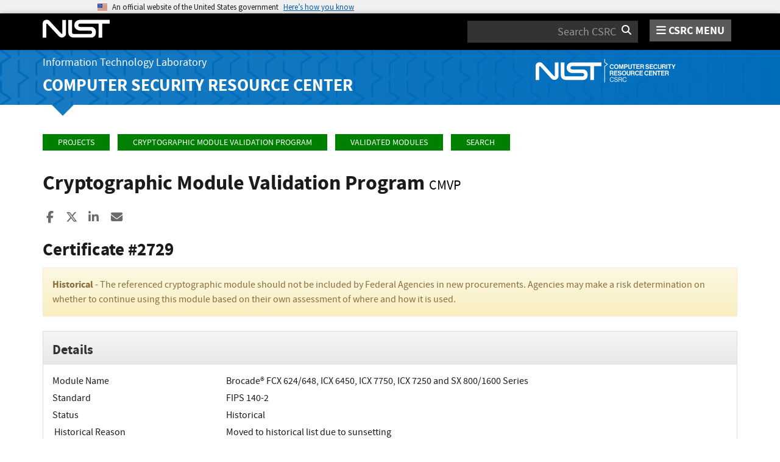

--- FILE ---
content_type: text/html; charset=utf-8
request_url: https://csrc.nist.gov/projects/cryptographic-module-validation-program/certificate/2729
body_size: 11158
content:
<!DOCTYPE html>
<html lang="en-us" xml:lang="en-us">
<head>
    <meta charset="utf-8" />
    <title>Cryptographic Module Validation Program | CSRC</title>
    <meta http-equiv="content-type" content="text/html; charset=UTF-8" />
    <meta http-equiv="content-style-type" content="text/css" />
    <meta http-equiv="content-script-type" content="text/javascript" />
    <meta name="viewport" content="width=device-width, initial-scale=1.0" />
    <meta name="msapplication-config" content="/CSRC/Media/images/favicons/browserconfig.xml" />
    <meta name="theme-color" content="#000000" />
    <meta name="google-site-verification" content="xbrnrVYDgLD-Bd64xHLCt4XsPXzUhQ-4lGMj4TdUUTA" />
    

	<meta name="description" content="Welcome to the&#160;CMVP  The Cryptographic Module Validation Program (CMVP) is a joint effort between the National Institute of Standards and Technology under the Department of Commerce&#160;and the&#160;Canadian Centre for Cyber Security, a branch of the Communications..." />

	<!-- dcterms meta information -->
	<meta name="dcterms.title" content="Cryptographic Module Validation Program | CSRC | CSRC" />
	<meta name="dcterms.description" content="Welcome to the&#160;CMVP  The Cryptographic Module Validation Program (CMVP) is a joint effort between the National Institute of Standards and Technology under the Department of Commerce&#160;and the&#160;Canadian Centre for Cyber Security, a branch of the Communications..." />
	<meta name="dcterms.creator" content="Computer Security Division, Information Technology Laboratory, National Institute of Standards and Technology, U.S. Department of Commerce" />
	<meta name="dcterms.date.created" scheme="ISO8601" content="2016-10-11" />
	<meta name="dcterms.date.reviewed" scheme="ISO8601" content="2026-01-05" />
	<meta name="dcterms.language" scheme="DCTERMS.RFC1766" content="EN-US" />

	<!-- Facebook OpenGraph Tags -->
	<meta name="og:site_name" content="CSRC | NIST" />
	<meta name="og:type" content="article" />
	<meta name="og:url" content="https://content.csrc.e1a.nist.gov/projects/cryptographic-module-validation-program/certificate/2729" />
	<meta name="og:title" content="Cryptographic Module Validation Program | CSRC | CSRC" />
	<meta name="og:description" content="Welcome to the&#160;CMVP  The Cryptographic Module Validation Program (CMVP) is a joint effort between the National Institute of Standards and Technology under the Department of Commerce&#160;and the&#160;Canadian Centre for Cyber Security, a branch of the Communications Security Establishment. The goal of the CMVP is to promote the use of validated&#160;cryptographic modules and provide Federal agencies with a security metric to use in procuring&#160;equipment containing validated cryptographic modules. CMVP has over 1,000 validated modules that are currently active, with over 5,000 modules validated since the beginning of the program.&#160;  Cryptographic and Security Testing Laboratories (CSTLs) verify each module&#160;meets a set of testable cryptographic and security requirements. Each CSTL submission reviewed and validated by CMVP. Each CSTL is an independent laboratory accredited by NVLAP.&#160;  As of September 22, 2020, CMVP began validating&#160;cryptographic modules to&#160;Federal Information Processing Standard (FIPS) 140-3, Security..." />

	<meta name="article:tag" content="cryptography; testing &amp; validation; hardware; software &amp; firmware" />
	<meta name="article:published_time" content="2016-10-11" />
		<meta name="article:modified_time" content="2026-01-05" />


    <link rel="apple-touch-icon" sizes="180x180" href="/images/icons/apple-touch-icon.png" />
    <link rel="icon" type="image/png" href="/images/icons/favicon-32x32.png" sizes="32x32" />
    <link rel="icon" type="image/png" href="/images/icons/favicon-16x16.png" sizes="16x16" />
    <link rel="manifest" href="/images/icons/manifest.json" />
    <link rel="mask-icon" href="/images/icons/safari-pinned-tab.svg" color="#000000" />
    <link href="/CSRC/Media/images/favicons/favicon.ico" type="image/x-icon" rel="shortcut icon" />
    <link href="/CSRC/Media/images/favicons/favicon.ico" type="image/x-icon" rel="icon" />
    <link href="/dist/app.css" rel="stylesheet" />
    
    <!-- Highlight.js -->
    <link href="/dist/highlight-js/github.css" rel="stylesheet" />
    
    <!-- USWDS Top -->
    <link href="/dist/uswds/css/uswds.css" type="text/css" rel="stylesheet" />
    <script type="text/javascript" src="/dist/uswds/js/uswds-init.min.js"></script>

    <!-- reCAPTCHA v3 -->
    <style>
    .grecaptcha-badge {
        visibility: hidden;
    }
    </style>

    
	<style type="text/css">
		.indent {
			margin-left: 10px;
		}

		.padrow {
			padding-bottom: 4px;
		}

		ul.unstyled-indented {
			list-style-type: none;
		}

		.validation, .scenario, .scenarioAlgorithm, .oe {
			border-bottom: 1px solid #dddddd;
		}

		.list-left15pxPadding {
			padding-left: 15px;
		}

		.striped:nth-of-type(even) {
			background-color: #eeeeee;
		}

		.showToggle[aria-expanded=false] .text-expanded {
			display: none;
		}

		.showToggle[aria-expanded=true] .text-collapsed {
			display: none;
		}

	</style>


    <script async type="text/javascript" id="_fed_an_ua_tag" src="https://dap.digitalgov.gov/Universal-Federated-Analytics-Min.js?agency=nist&subagency=csrc&pua=UA-66610693-15&yt=true&exts=xsd,xml,wav,mpg,mpeg,avi,rtf,webm,ogg,ogv,oga,map,otf,eot,svg,ttf,woff"></script>
    <style id="antiClickjackCss">
        body > * {
            display: none !important;
        }
        #antiClickjack {
            display: block !important;
        }
    </style>
    <noscript>
        <style id="antiClickjackNoScript">
            body > * { display: block !important; }
            #antiClickjack {
                display: none !important;
            }
        </style>
    </noscript>
    <script type="text/javascript" id="antiClickjackScript">
        if (self === top) {
            // no clickjacking
            var antiClickjack = document.getElementById("antiClickjackCss"); antiClickjack.parentNode.removeChild(antiClickjack);
        } else {
            setTimeout(tryForward(), 5000);
        }
        function tryForward() {
            top.location = self.location;
        }
    </script>
    <!-- Google tag (gtag.js) --> 
    <script async src="https://www.googletagmanager.com/gtag/js?id=G-TSQ0PLGJZP"></script> 
    <script>   window.dataLayer = window.dataLayer || [];   function gtag(){dataLayer.push(arguments);}   gtag('js', new Date());   gtag('config', 'G-TSQ0PLGJZP'); </script>
    <!-- Google Tag Manager -->
    <script>(function(w,d,s,l,i){w[l]=w[l]||[];w[l].push({'gtm.start':new Date().getTime(),event:'gtm.js'});var f=d.getElementsByTagName(s)[0],j=d.createElement(s),dl=l!='dataLayer'?'&l='+l:'';j.async=true;j.src='https://www.googletagmanager.com/gtm.js?id='+i+dl;f.parentNode.insertBefore(j,f);})(window,document,'script','dataLayer','GTM-MZQC4NCJ');</script>
    <!-- End Google Tag Manager -->
</head>
<body>
    <!-- Google Tag Manager (noscript) -->
    <noscript><iframe src="https://www.googletagmanager.com/ns.html?id=GTM-MZQC4NCJ" height="0" width="0" style="display:none;visibility:hidden"></iframe></noscript>
    <!-- End Google Tag Manager (noscript) -->
    <div id="antiClickjack" style="display: none;">
        <strong style="font-size: 1.6rem;">You are viewing this page in an unauthorized frame window.</strong>
        <p>This is a potential security issue, you are being redirected to <a href="https://csrc.nist.gov">https://csrc.nist.gov</a>.</p>
    </div>

    <section
    class="usa-banner"
    aria-label="Official website of the United States government">
    <div class="usa-accordion">
        <header class="usa-banner__header">
            <noscript>
                <p style="font-size: 0.85rem; font-weight: bold;">You have JavaScript disabled. This site requires JavaScript to be enabled for complete site functionality.</p>
            </noscript>
            <div class="usa-banner__inner">
                <div class="grid-col-auto">
                    <img
                        aria-hidden="true"
                        class="usa-banner__header-flag"
                        src="/dist/uswds/img/us_flag_small.png"
                        alt=""/>
                </div>
                <div class="grid-col-fill tablet:grid-col-auto" aria-hidden="true">
                    <p class="usa-banner__header-text">
                        An official website of the United States government
                    </p>
                    <p class="usa-banner__header-action">Here’s how you know</p>
                </div>
                <button
                    type="button"
                    class="usa-accordion__button usa-banner__button"
                    aria-expanded="false"
                    aria-controls="gov-banner-default">
                    <span class="usa-banner__button-text">Here’s how you know</span>
                </button>
            </div>
        </header>
        <div
            class="usa-banner__content usa-accordion__content"
            id="gov-banner-default">
            <div class="grid-row grid-gap-lg">
                <div class="usa-banner__guidance tablet:grid-col-6">
                    <img
                        class="usa-banner__icon usa-media-block__img"
                        src="/dist/uswds/img/icon-dot-gov.svg"
                        role="img"
                        alt=""
                        aria-hidden="true"/>
                    <div class="usa-media-block__body">
                        <p>
                            <strong>Official websites use .gov</strong><br/>A
                            <strong>.gov</strong> website belongs to an official government
                            organization in the United States.
                        </p>
                    </div>
                </div>
                <div class="usa-banner__guidance tablet:grid-col-6">
                    <img
                        class="usa-banner__icon usa-media-block__img"
                        src="/dist/uswds/img/icon-https.svg"
                        role="img"
                        alt=""
                        aria-hidden="true"/>
                    <div class="usa-media-block__body">
                        <p>
                            <strong>Secure .gov websites use HTTPS</strong><br/>A
                            <strong>lock</strong> (
                            <span class="icon-lock">
                                <svg
                                    xmlns="http://www.w3.org/2000/svg"
                                    width="52"
                                    height="64"
                                    viewBox="0 0 52 64"
                                    class="usa-banner__lock-image"
                                    role="img"
                                    aria-labelledby="banner-lock-description-default"
                                    focusable="false">
                                    <title id="banner-lock-title-default">Lock</title>
                                    <desc id="banner-lock-description-default">Locked padlock icon</desc>
                                    <path
                                        fill="#000000"
                                        fill-rule="evenodd"
                                        d="M26 0c10.493 0 19 8.507 19 19v9h3a4 4 0 0 1 4 4v28a4 4 0 0 1-4 4H4a4 4 0 0 1-4-4V32a4 4 0 0 1 4-4h3v-9C7 8.507 15.507 0 26 0zm0 8c-5.979 0-10.843 4.77-10.996 10.712L15 19v9h22v-9c0-6.075-4.925-11-11-11z"/>
                                </svg>
                            </span
                            >) or <strong>https://</strong> means you’ve safely connected to
                            the .gov website. Share sensitive information only on official,
                            secure websites.
                        </p>
                    </div>
                </div>
            </div>
        </div>
    </div>
</section>

    <nav id="navbar" class="navbar">
    <div id="nist-menu-container" class="container">
        <div class="row">
            <!-- Brand -->
            <div class="col-xs-6 col-md-4 navbar-header">
                <a class="navbar-brand" href="https://www.nist.gov" target="_blank" id="navbar-brand-image">
                    <img src="/CSRC/media/images/svg/nist-logo.svg" alt="National Institute of Standards and Technology" width="110" height="30">
                </a>
            </div>
            <div class="col-xs-6 col-md-8 navbar-nist-logo">
                <div class="form-inline hidden-sm hidden-xs">
                    <form name="site-search" id="site-search-form" action="/search" method="GET">
                        <label for="search-csrc-query" class="element-invisible">Search</label>
                        <input autocomplete="off" class="form-control" id="search-csrc-query" name="keywords" type="text" size="15" maxlength="128" placeholder="Search CSRC" />
                        <input type="hidden" name="ipp" value="25" />
                        <input type="hidden" name="sortBy" value="relevance" />
                        <input type="hidden" name="showOnly" value="publications,projects,news,events,presentations,glossary,topics" />
                        <input type="hidden" name="topicsMatch" value="ANY" />
                        <input type="hidden" name="status" value="Final,Draft" />
                        <button type="submit" id="search-csrc-submit-btn" class="form-submit">
                            <span class="element-invisible">Search</span>
                            <i class="fa fa-search"></i>
                        </button>
                    </form>
                </div>
                <span id="nvd-menu-button" class="pull-right">
                    <a href="#" id="nvd-menu-button-link">
                        <span class="fa fa-bars"></span>
                        <span id="nvd-menu-full-text">CSRC MENU</span>
                    </a>
                </span>
            </div>
        </div>
    </div>

    <div class="form-inline hidden-md hidden-lg">
        <form name="site-search-mobile" id="site-search-form-mobile" action="/search" method="GET">
            <label for="search-csrc-query-mobile" class="element-invisible">Search</label>
            <input autocomplete="off" class="form-control" id="search-csrc-query-mobile" name="keywords" type="text" size="15" maxlength="128" placeholder="Search CSRC" />
            <button type="submit" id="search-csrc-submit-btn-mobile" class="form-submit">
                <span class="element-invisible">Search</span>
                <i class="fa fa-search"></i>
            </button>
        </form>
    </div>
    <div class="main-menu-row container">
        <!-- Collect the nav links, forms, and other content for toggling -->
        <div id="main-menu-drop" class="col-lg-12" style="display: none;">
            <ul>
                <li><a href="/projects">Projects</a></li>
                <li>
                    <a href="/publications">
                        Publications
                        <span class="expander fa fa-plus" id="main-menu-pubs-expander" data-expander-name="publications" data-expanded="false">
                            <span class="element-invisible">Expand or Collapse</span>
                        </span>
                    </a>
                    <div style="display: none;" class="sub-menu" data-expander-trigger="publications" id="main-menu-pubs-expanded">
                        <div class="row">
                            <div class="col-lg-4">
                                <p><a href="/publications/drafts-open-for-comment">Drafts for Public Comment</a></p>
                                <p><a href="/publications/draft-pubs">All Public Drafts</a></p>
                                <p><a href="/publications/final-pubs">Final Pubs</a></p>
                                <p><a href="/publications/fips">FIPS <small>(standards)</small></a></p>
                            </div>
                            <div class="col-lg-4">
                                <p><a href="/publications/sp">Special Publications (SP<small>s</small>)</a></p>
                                <p><a href="/publications/ir">IR <small>(interagency/internal reports)</small></a></p>
                                <p><a href="/publications/cswp">CSWP <small>(cybersecurity white papers)</small></a></p>
                                <p><a href="/publications/itl-bulletin">ITL Bulletins</a></p>
                            </div>
                            <div class="col-lg-4">
                                <p><a href="/publications/project-description">Project Descriptions</a></p>
                                <p><a href="/publications/journal-article">Journal Articles</a></p>
                                <p><a href="/publications/conference-paper">Conference Papers</a></p>
                                <p><a href="/publications/book">Books</a></p>
                            </div>
                        </div>
                    </div>
                </li>
                <li>
                    <a href="/topics">
                        Topics
                        <span class="expander fa fa-plus" id="main-menu-topics-expander" data-expander-name="topics" data-expanded="false">
                            <span class="element-invisible">Expand or Collapse</span>
                        </span>
                    </a>
                    <div style="display: none;" class="sub-menu" data-expander-trigger="topics" id="main-menu-topics-expanded">
                        <div class="row">
                            <div class="col-lg-4">
                                <p><a href="/Topics/Security-and-Privacy">Security & Privacy</a></p>
                                <p><a href="/Topics/Applications">Applications</a></p>
                            </div>
                            <div class="col-lg-4">
                                <p><a href="/Topics/Technologies">Technologies</a></p>
                                <p><a href="/Topics/Sectors">Sectors</a></p>
                            </div>
                            <div class="col-lg-4">
                                <p><a href="/Topics/Laws-and-Regulations">Laws & Regulations</a></p>
                                <p><a href="/Topics/Activities-and-Products">Activities & Products</a></p>
                            </div>
                        </div>
                    </div>
                </li>
                <li><a href="/news">News & Updates</a></li>
                <li><a href="/events">Events</a></li>
                <li><a href="/glossary">Glossary</a></li>
                <li>
                    <a href="/about">
                        About CSRC
                        <span class="expander fa fa-plus" id="main-menu-about-expander" data-expander-name="about" data-expanded="false">
                            <span class="element-invisible">Expand or Collapse</span>
                        </span>
                    </a>
                    <div style="display: none;" class="sub-menu" data-expander-trigger="about" id="main-menu-about-expanded">
                        <div class="row">
                            <div class="col-lg-6">
                                <p>
                                    <strong><a href="/Groups/Computer-Security-Division">Computer Security Division</a></strong><br />
                                    <ul>
                                        <li><a href="/Groups/Computer-Security-Division/Cryptographic-Technology">Cryptographic Technology</a></li>
                                        <li><a href="/Groups/Computer-Security-Division/Secure-Systems-and-Applications">Secure Systems and Applications</a></li>
                                        <li><a href="/Groups/Computer-Security-Division/Security-Components-and-Mechanisms">Security Components and Mechanisms</a></li>
                                        <li><a href="/Groups/Computer-Security-Division/Security-Engineering-and-Risk-Management">Security Engineering and Risk Management</a></li>
                                        <li><a href="/Groups/Computer-Security-Division/Security-Testing-Validation-and-Measurement">Security Testing, Validation, and Measurement</a></li>
                                    </ul>
                                </p>
                            </div>
                            <div class="col-lg-6">
                                <p>
                                    <strong><a href="/Groups/Applied-Cybersecurity-Division">Applied Cybersecurity Division</a></strong><br />
                                    <ul>
                                        <li><a href="/Groups/Applied-Cybersecurity-Division/Cybersecurity-and-Privacy-Applications">Cybersecurity and Privacy Applications</a></li>
                                        <li><a href="/Groups/Applied-Cybersecurity-Division/National-Cybersecurity-Center-of-Excellence">National Cybersecurity Center of Excellence (NCCoE)</a></li>
                                        <li><a href="https://www.nist.gov/nice/">National Initiative for Cybersecurity Education (NICE)</a></li>
                                    </ul>
                                </p>
                                <p>
                                    <a href="/contact">
                                        Contact Us
                                    </a>
                                </p>
                            </div>
                        </div>
                    </div>
                </li>
            </ul>
        </div><!-- /#mobile-nav-container -->
    </div>

</nav>

    <section id="itl-header" class="has-menu">
        <div class="itl-background"></div>
            <div class="container">
                <div class="row">
                    <div class="col-sm-12 col-md-8">
                        <div class="hidden-xs hidden-sm" id="itl-header-lg">
                            <a href="https://www.nist.gov/itl" target="_blank" id="itl-header-link">Information Technology Laboratory</a>
                        </div>
                        <div class="hidden-xs hidden-sm" id="csrc-header-lg">
                            <a href="/" id="csrc-header-link-lg">Computer Security Resource Center</a>
                        </div>
                    </div>
                    <div class="col-sm-12 col-md-4">
                        <div class="hidden-xs hidden-sm hidden-md">
                            <a id="logo-csrc-lg" href="/"><img id="img-logo-csrc-lg" src="/CSRC/Media/images/nist-logo-csrc-white.svg" alt="CSRC Logo" class="csrc-header-logo"></a>
                        </div>
                        <div class="hidden-lg">
                            <a id="logo-csrc-sm" href="/"><img id="img-logo-csrc-sm" src="/CSRC/Media/images/nist-logo-csrc-white.svg" alt="CSRC Logo" class="csrc-header-logo"></a>
                        </div>
                    </div>
                </div>
            </div>
    </section>

    <div id="body-section" class="container">
        
        




<ol class="breadcrumb">
	<a href="/projects" class="breadcrumb-link">Projects</a>
	<a href="/projects/cryptographic-module-validation-program" class="breadcrumb-link">Cryptographic Module Validation Program</a>
	<a href="/projects/cryptographic-module-validation-program/validated-modules" class="breadcrumb-link">Validated Modules</a>
	<a href="/projects/cryptographic-module-validation-program/validated-modules/search" class="breadcrumb-link">Search</a>
</ol>

	<h1 id="projectName">Cryptographic Module Validation Program <small id="project-acronym">CMVP</small></h1>


<div class="page-social-buttons" id=&quot;news-social-buttons&quot;>
    <a href="https://www.facebook.com/sharer/sharer.php?u=https%3A%2F%2Fcsrc.nist.gov%2Fprojects%2Fcryptographic-module-validation-program%2Fcertificate%2F2729" class="social-facebook"><i class="fa fa-facebook fa-fw" aria-hidden="true"></i><span class="sr-only">Share to Facebook</span></a>
    <a href="https://x.com/share?url=https%3A%2F%2Fcsrc.nist.gov%2Fprojects%2Fcryptographic-module-validation-program%2Fcertificate%2F2729" class="social-twitter"><i class="fa-brands fa-x-twitter"></i><span class="sr-only">Share to X</span></a>
    <a href="https://www.linkedin.com/shareArticle?mini=true&amp;url=https%3A%2F%2Fcsrc.nist.gov%2Fprojects%2Fcryptographic-module-validation-program%2Fcertificate%2F2729&amp;source=csrc.nist.gov" class="social-linked-in"><i class="fa fa-linkedin fa-fw" aria-hidden="true"></i><span class="sr-only">Share to LinkedIn</span></a>
    <a href="/cdn-cgi/l/email-protection#[base64]" class="social-email"><i class="fa fa-envelope fa-fw" aria-hidden="true"></i><span class="sr-only">Share ia Email</span></a>
</div>


<div class="row visible-sm visible-xs visible-md">
	<div class="col-sm-12">
        <div class="bs-callout bs-callout-subnav" id="projectLinksContainer-sm">
            <h4><i class="fa fa-link"></i> Project Links</h4>
            <div class="project-icons-container">
                <span>
                    <a href="/projects/cryptographic-module-validation-program" id="NavOverviewLink-sm">
                        <i class="fa fa-info-circle"></i> Overview
                    </a>
                </span>
                <span>
                    <a href="/Projects/cryptographic-module-validation-program/faqs" id="NavFaqsLink-sm">
                        <i class="fa fa-question-circle"></i> FAQs
                    </a>
                </span>
                                <span>
                    <a href="/Projects/cryptographic-module-validation-program/news" id="NavNewsLink-sm" data-count="2">
                        <i class="fa fa-newspaper-o"></i> News &amp; Updates
                    </a>
                </span>
                                                <span>
                    <a href="/Projects/cryptographic-module-validation-program/publications" id="NavPubsLink-sm" data-count="10">
                        <i class="fa fa-file-text"></i> Publications
                    </a>
                </span>
                            </div>
        </div>
	</div>
</div>

	<div class="row">
		<div class="col-sm-12">
			<div class="row" id="titleRow">
				<div class="col-md-12">
					<div>
						<h3>Certificate #2729<asp:Label runat="server" ID=""></asp:Label></h3>
							<div class="alert alert-warning" role="alert">
								<b>Historical</b> - The referenced cryptographic module should not be included by Federal Agencies in new procurements. Agencies may make a risk determination on whether to continue using this module based on their own assessment of where and how it is used.
							</div>
											</div>
				</div>
			</div>
			<div class="row">
				<div class="col-md-12">
					<div class="panel panel-default">
						<div class="panel-heading">
							<h4 class="panel-title">Details</h4>
						</div>
						<div class="panel-body">
								<div class="row padrow">
									<div class="col-md-3">
										<span>Module Name</span>
									</div>
									<div class="col-md-9" id="module-name">
										Brocade® FCX 624/648, ICX 6450, ICX 7750, ICX 7250 and SX 800/1600 Series
									</div>
								</div>
							<div class="row padrow">
								<div class="col-md-3">
									Standard
								</div>
								<div class="col-md-9" id="module-standard">
									FIPS
									140-2
								</div>
							</div>
							<div class="row padrow">
								<div class="col-md-3">
									Status
								</div>
								<div class="col-md-9">
									Historical
								</div>
							</div>
																							<div class="row padrow">
										<div class="col-md-3">
											&nbsp;Historical Reason
										</div>
										<div class="col-md-9">
											Moved to historical list due to sunsetting
										</div>
									</div>
																					<div class="row padrow">
								<div class="col-md-3">
									<span>Overall Level</span>
								</div>
								<div class="col-md-9">
									2
								</div>
							</div>
								<div class="row padrow">
									<div class="col-md-3">
										<span>Caveat</span>
									</div>
									<div class="col-md-9">
										<span class="alert-danger">When operated in FIPS mode with tamper evident labels installed and with the configurations in Tables 4, 5, 13 and 14 as defined in the Security Policy</span>
										
									</div>
								</div>
																						<div class="row padrow">
									<div class="col-md-3">
										<span>Security Level Exceptions</span>
									</div>
									<div class="col-md-9">
										<ul class="list-left15pxPadding">
												<li>Design Assurance: Level 3</li>
												<li>Mitigation of Other Attacks: N/A</li>
										</ul>
									</div>
								</div>							<div class="row padrow">
								<div class="col-md-3">
									<span>Module Type</span>
								</div>
								<div class="col-md-9">
									Hardware
								</div>
							</div>
							<div class="row padrow">
								<div class="col-md-3">
									<span>Embodiment</span>
								</div>
								<div class="col-md-9" id="embodiment-name">
									Multi-Chip Stand Alone
								</div>
							</div>
								<div class="row padrow">
									<div class="col-md-3">
										<span>Description</span>
									</div>
									<div class="col-md-9">
										The FastIron SX series chassis devices are modular switches that provide the enterprise network with a complete end-to-end Enterprise LAN solution. The ICX series is an access layer Gigabit Ethernet switch designed from the ground up for the enterprise data center environment. Brocade ICX 6450 switches provide stackable LAN switching solutions to meet the growing demands of campus networks, and the Brocade ICX 7750 is a 10/40 GbE Ethernet switch. The Brocade ICX7250 Switch delivers the performance and scalability required for enterprise Gigabit Ethernet (GbE) access deployments.
									</div>
								</div>
															<div class="row padrow">
									<div class="col-md-3">
										<span>Tested Configuration(s)</span>
									</div>
									<div class="col-md-9">
										<ul class="list-left15pxPadding">
												<li>N/A</li>
										</ul>
									</div>
								</div>
								<div class="row padrow">
									<div class="col-md-3">
										<span>Approved Algorithms</span>
									</div>
									<div class="col-md-9">
										<table class="table table-condensed table-striped nolinetable" id="fips-algo-table">
											<tbody>
													<tr>
														<td class="text-nowrap">AES</td>
														<td>Certs. #<a href="../../Cryptographic-Algorithm-Validation-Program/details?source=AES&number=2687">2687</a>, #<a href="../../Cryptographic-Algorithm-Validation-Program/details?source=AES&number=2688">2688</a>, #<a href="../../Cryptographic-Algorithm-Validation-Program/details?source=AES&number=2690">2690</a>, #<a href="../../Cryptographic-Algorithm-Validation-Program/details?source=AES&number=2697">2697</a>, #<a href="../../Cryptographic-Algorithm-Validation-Program/details?source=AES&number=2981">2981</a>, #<a href="../../Cryptographic-Algorithm-Validation-Program/details?source=AES&number=3133">3133</a>, #<a href="../../Cryptographic-Algorithm-Validation-Program/details?source=AES&number=3139">3139</a>, #<a href="../../Cryptographic-Algorithm-Validation-Program/details?source=AES&number=3140">3140</a>, #<a href="../../Cryptographic-Algorithm-Validation-Program/details?source=AES&number=3141">3141</a>, and #<a href="../../Cryptographic-Algorithm-Validation-Program/details?source=AES&number=3142">3142</a></td>
													</tr>
													<tr>
														<td class="text-nowrap">CVL</td>
														<td>Certs. #<a href="../../Cryptographic-Algorithm-Validation-Program/details?source=Component&number=155">155</a>, #<a href="../../Cryptographic-Algorithm-Validation-Program/details?source=Component&number=156">156</a>, #<a href="../../Cryptographic-Algorithm-Validation-Program/details?source=Component&number=159">159</a>, #<a href="../../Cryptographic-Algorithm-Validation-Program/details?source=Component&number=161">161</a>, #<a href="../../Cryptographic-Algorithm-Validation-Program/details?source=Component&number=362">362</a>, #<a href="../../Cryptographic-Algorithm-Validation-Program/details?source=Component&number=386">386</a>, #<a href="../../Cryptographic-Algorithm-Validation-Program/details?source=Component&number=387">387</a>, #<a href="../../Cryptographic-Algorithm-Validation-Program/details?source=Component&number=388">388</a>, #<a href="../../Cryptographic-Algorithm-Validation-Program/details?source=Component&number=389">389</a>, #<a href="../../Cryptographic-Algorithm-Validation-Program/details?source=Component&number=390">390</a>, #<a href="../../Cryptographic-Algorithm-Validation-Program/details?source=Component&number=391">391</a>, #<a href="../../Cryptographic-Algorithm-Validation-Program/details?source=Component&number=392">392</a>, #<a href="../../Cryptographic-Algorithm-Validation-Program/details?source=Component&number=398">398</a>, #<a href="../../Cryptographic-Algorithm-Validation-Program/details?source=Component&number=399">399</a> and #<a href="../../Cryptographic-Algorithm-Validation-Program/details?source=Component&number=400">400</a></td>
													</tr>
													<tr>
														<td class="text-nowrap">DRBG</td>
														<td>Certs. #<a href="../../Cryptographic-Algorithm-Validation-Program/details?source=DRBG&number=437">437</a>, #<a href="../../Cryptographic-Algorithm-Validation-Program/details?source=DRBG&number=438">438</a>, #<a href="../../Cryptographic-Algorithm-Validation-Program/details?source=DRBG&number=439">439</a>, #<a href="../../Cryptographic-Algorithm-Validation-Program/details?source=DRBG&number=442">442</a> and #<a href="../../Cryptographic-Algorithm-Validation-Program/details?source=DRBG&number=569">569</a></td>
													</tr>
													<tr>
														<td class="text-nowrap">DSA</td>
														<td>Certs. #<a href="../../Cryptographic-Algorithm-Validation-Program/details?source=DSA&number=816">816</a>, #<a href="../../Cryptographic-Algorithm-Validation-Program/details?source=DSA&number=817">817</a>, #<a href="../../Cryptographic-Algorithm-Validation-Program/details?source=DSA&number=818">818</a>, #<a href="../../Cryptographic-Algorithm-Validation-Program/details?source=DSA&number=819">819</a> and #<a href="../../Cryptographic-Algorithm-Validation-Program/details?source=DSA&number=887">887</a></td>
													</tr>
													<tr>
														<td class="text-nowrap">HMAC</td>
														<td>Certs. #<a href="../../Cryptographic-Algorithm-Validation-Program/details?source=HMAC&number=1674">1674</a>, #<a href="../../Cryptographic-Algorithm-Validation-Program/details?source=HMAC&number=1675">1675</a>, #<a href="../../Cryptographic-Algorithm-Validation-Program/details?source=HMAC&number=1676">1676</a>, #<a href="../../Cryptographic-Algorithm-Validation-Program/details?source=HMAC&number=1679">1679</a> and #<a href="../../Cryptographic-Algorithm-Validation-Program/details?source=HMAC&number=1890">1890</a></td>
													</tr>
													<tr>
														<td class="text-nowrap">RSA</td>
														<td>Certs. #<a href="../../Cryptographic-Algorithm-Validation-Program/details?source=RSA&number=1387">1387</a>, #<a href="../../Cryptographic-Algorithm-Validation-Program/details?source=RSA&number=1388">1388</a>, #<a href="../../Cryptographic-Algorithm-Validation-Program/details?source=RSA&number=1391">1391</a>, #<a href="../../Cryptographic-Algorithm-Validation-Program/details?source=RSA&number=1396">1396</a> and #<a href="../../Cryptographic-Algorithm-Validation-Program/details?source=RSA&number=1565">1565</a></td>
													</tr>
													<tr>
														<td class="text-nowrap">SHS</td>
														<td>Certs. #<a href="../../Cryptographic-Algorithm-Validation-Program/details?source=SHS&number=2258">2258</a>, #<a href="../../Cryptographic-Algorithm-Validation-Program/details?source=SHS&number=2259">2259</a>, #<a href="../../Cryptographic-Algorithm-Validation-Program/details?source=SHS&number=2260">2260</a>, #<a href="../../Cryptographic-Algorithm-Validation-Program/details?source=SHS&number=2265">2265</a> and #<a href="../../Cryptographic-Algorithm-Validation-Program/details?source=SHS&number=2505">2505</a></td>
													</tr>
													<tr>
														<td class="text-nowrap">Triple-DES</td>
														<td>Certs. #<a href="../../Cryptographic-Algorithm-Validation-Program/details?source=TDES&number=1613">1613</a>, #<a href="../../Cryptographic-Algorithm-Validation-Program/details?source=TDES&number=1614">1614</a>, #<a href="../../Cryptographic-Algorithm-Validation-Program/details?source=TDES&number=1615">1615</a>, #<a href="../../Cryptographic-Algorithm-Validation-Program/details?source=TDES&number=1617">1617</a>, #<a href="../../Cryptographic-Algorithm-Validation-Program/details?source=TDES&number=1764">1764</a></td>
													</tr>
											</tbody>
										</table>
									</div>
								</div>


								<div class="row padrow">
									<div class="col-md-3">
										<span>
											Other Algorithms
										</span>
									</div>
									<div class="col-md-9">
										RSA (key wrapping; key establishment methodology provides 112 bits of encryption strength; non-compliant less than 112 bits of encryption strength); Diffie-Hellman (key agreement; key establishment methodology provides 112 bits of encryption strength; non-compliant less than 112 bits of encryption strength); MD5; NDRNG; HMAC-MD5; DES; RC4
									</div>
								</div>
																						<div class="row padrow">
									<div class="col-md-3">
										<span>Hardware Versions</span>
									</div>
									<div class="col-md-9">
										{[FCX624S (80-1002388-08), FCX624S-HPOE-ADV (80-1002715-08), FCX624S-F-ADV (80-1002727-07), FCX648S (80-1002392-08), FCX648S-HPOE (80-1002391-10), FCX648S-HPOE-ADV (80-1002716-10), FCX-2XG (80-1002399-01)], [ICX6450-24 (80-1005997-03), ICX6450-24P (80-1005996-04), ICX6450-48 (80-1005999-04), ICX6450-48P (80-1005998-04), ICX6450-C12-PD (80-1007578-01)], [ICX7250-24P (80-1008381-02), ICX7250-24G (80-1008379-02), ICX7250-24 (80-1008380-02), ICX7250-48P (80-1008386-02), ICX7250-48 (80-1008384-02)], [ICX7750-48F (80-1007607-01), ICX7750-48C (80-1007608-01), ICX7750-26Q (80-1007609-01), with Components (80-1007871-01; 80-1007870-01; 80-1007738-01; 80-1007737-01; 80-1007761-01; 80-1007760-01; 80-1007632-01)], [FI-SX800-S (80-1003050-03; 80-1007143-03), FI-SX1600-AC (80-1002764-02; 80-1007137-02), with Components (80-1002957-03; 80-1006607-01; 80-1006486-02; 80-1003883-02; 11456-005; 11457-006; 18072-004)]} with FIPS Kit XBR-000195 (80-1002006-02)
									</div>
								</div>
																						<div class="row padrow">
									<div class="col-md-3">
										<span>Firmware Versions</span>
									</div>
									<div class="col-md-9">
										IronWare R08.0.30b
									</div>
								</div>
															<div class="row">
									<div class="col-md-3">
										<span>Product URL</span>
									</div>
									<div class="col-md-9">
										<a href="http://www.brocade.com/products/all/index.page">http://www.brocade.com/products/all/index.page</a>
									</div>
								</div>
						</div>
					</div>
				</div>
			</div>
			<div class="row">
				<div class="col-md-6">
					<div class="panel panel-default">
						<div class="panel-heading">
							<h4 class="panel-title">Vendor</h4>
						</div>
						<div class="panel-body">
								<a href="http://www.brocade.com">Brocade Communications Systems, Inc.</a>
							<br />
								<span class="indent">130 Holger Way</span><br />
																													<span class="indent">San Jose, CA 95134</span><br />
															<span class="indent">USA</span><br />
							<br />
							<div style="font-size: 0.9em;">
										<span>
											Chris Marks<br />
<span class="indent"><a href="/cdn-cgi/l/email-protection" class="__cf_email__" data-cfemail="214c40534a52426143534e424045440f424e4c">[email&#160;protected]</a></span><br />											<span class="indent">Phone: 408-333-0480</span><br />											<span class="indent">Fax: 408-333-8101</span><br />										</span>
							</div>
						</div>
					</div>
				</div>
				<div class="col-md-6">
					<div class="panel panel-default">
						<div class="panel-heading">
							<h4 class="panel-title">Related Files</h4>
						</div>
						<div class="panel-body">
							<a href="/CSRC/media/projects/cryptographic-module-validation-program/documents/security-policies/140sp2729.pdf">Security Policy</a><br />
															<a href="/CSRC/media/projects/cryptographic-module-validation-program/documents/certificates/FIPS140ConsolidatedCertAug2016.pdf">Consolidated Certificate</a><br />
						</div>
					</div>
					<div class="panel panel-default">
						<div class="panel-heading">
							<h4 class="panel-title">Validation History</h4>
						</div>
						<div class="panel-body">
							<table class="table table-condensed table-striped nolinetable" id="validation-history-table">
								<thead>
									<tr>
										<th>Date</th>
										<th>Type</th>
										<th>Lab</th>
									</tr>
								</thead>
								<tbody>
										<tr>
											<td class="text-nowrap">8/31/2016</td>
											<td>Initial</td>
											<td>AEGISOLVE, Inc.</td>
										</tr>
								</tbody>
							</table>
						</div>
					</div>
				</div>
			</div>


		</div>

	</div>


        <div id="footer-pusher"></div>

    </div>

    

    <footer id="footer">
    <div class="container">

        <div class="row">
            <div class="col-sm-6">
                <span class="hidden-xs">
                    <a href="https://www.nist.gov" title="National Institute of Standards and Technology" rel="home" target="_blank" class="footer-nist-logo" id="footer-nist-logo-link">
                        <img src="/CSRC/Media/images/nist-logo-brand-white.svg" alt="National Institute of Standards and Technology logo" id="footer-nist-logo" />
                    </a>
                </span>

                <div class="row footer-contact-container">
                    <div class="col-sm-12" id="footer-address">
                        <strong>HEADQUARTERS</strong><br>
                        100 Bureau Drive<br>
                        Gaithersburg, MD 20899
                    </div>
                </div>
            </div>
            <div class="col-sm-6">
                <ul class="social-list text-right" style="display: block;">
                    <li class="field-item service-twitter list-horiz">
                        <a href="https://x.com/NISTCyber" class="social-btn social-btn--large extlink ext" id="footer-social-twitter-link">
                            <i class="fa-brands fa-x-twitter fa-fw"><span class="element-invisible">X</span></i><span class="ext"><span class="element-invisible"> (link is external)</span></span>
                        </a>
                    </li>
                    <li class="field-item service-facebook list-horiz">
                        <a href="https://www.facebook.com/NIST" class="social-btn social-btn--large extlink ext" id="footer-social-facebook-link">
                            <i class="fa fa-facebook fa-fw"><span class="element-invisible">facebook</span></i><span class="ext"><span class="element-invisible"> (link is external)</span></span>
                        </a>

                    </li>
                    <li class="field-item service-linkedin list-horiz">
                        <a href="https://www.linkedin.com/company/nist" class="social-btn social-btn--large extlink ext" id="footer-social-linkedin-link">
                            <i class="fa fa-linkedin fa-fw"><span class="element-invisible">linkedin</span></i><span class="ext"><span class="element-invisible"> (link is external)</span></span>
                        </a>

                    </li>
                    <li class="field-item service-instagram list-horiz">
                        <a href="https://www.instagram.com/usnistgov/" class="social-btn social-btn--large extlink ext" id="footer-social-instagram-link">
                            <i class="fa fa-instagram fa-fw"><span class="element-invisible">instagram</span></i>
                            <span class="ext"><span class="element-invisible"> (link is external)</span></span>
                        </a>

                    </li>
                    <li class="field-item service-youtube list-horiz">
                        <a href="https://www.youtube.com/user/USNISTGOV" class="social-btn social-btn--large extlink ext" id="footer-social-youtube-link">
                            <i class="fa fa-youtube fa-fw"><span class="element-invisible">youtube</span></i><span class="ext"><span class="element-invisible"> (link is external)</span></span>
                        </a>

                    </li>
                    <li class="field-item service-rss list-horiz">
                        <a href="https://www.nist.gov/news-events/nist-rss-feeds" class="social-btn social-btn--large extlink" id="footer-social-rss-link">
                            <i class="fa fa-rss fa-fw"><span class="element-invisible">rss</span></i>
                        </a>

                    </li>
                    <li class="field-item service-govdelivery list-horiz last">
                        <a href="https://public.govdelivery.com/accounts/USNIST/subscriber/new?qsp=USNIST_3" class="social-btn social-btn--large extlink ext" title="Subscribe to CSRC and publication updates, and other NIST cybersecurity news" id="footer-social-govdelivery-link">
                            <i class="fa fa-envelope fa-fw"><span class="element-invisible">govdelivery</span></i><span class="ext"><span class="element-invisible"> (link is external)</span></span>
                        </a>
                    </li>
                </ul>
                <p class="text-right">
                    Want updates about CSRC and our publications?
                    <a href="https://public.govdelivery.com/accounts/USNIST/subscriber/new?qsp=USNIST_3" class="btn btn-lg btn-primary" style="background-color: #12659c!important; border-color: #12659c!important;" id="footer-subscribe-link">Subscribe</a>
                </p>
            </div>
        </div>
        <div class="row hidden-sm hidden-md hidden-lg">
            <div class="col-sm-12">
                <a href="https://www.nist.gov" title="National Institute of Standards and Technology" rel="home" target="_blank" class="footer-nist-logo" id="footer-bottom-nist-logo-link">
                    <img src="/CSRC/Media/images/logo_rev.png" alt="National Institute of Standards and Technology logo" id="footer-bottom-nist-logo" />
                </a>
            </div>
        </div>

        <div class="row">
            <div class="col-sm-6">
                <p>
                    <a href="/about/contact" id="footer-contact-us-link">Contact Us</a> |
                    <a href="https://www.nist.gov/about-nist/visit" style="display: inline-block;" id="footer-org-link">Our Other Offices</a>
                </p>
            </div>
            <div class="col-sm-6">
                <span class="pull-right text-right">
                    Send inquiries to <a href="/cdn-cgi/l/email-protection#03607071602e6a6d72766a717a436d6a70772d646c753c707661696660773e40505140234a6d72766a717a" style="display: inline-block;" id="footer-inquiries-link"><span class="__cf_email__" data-cfemail="afccdcddcc82c6c1dedac6ddd6efc1c6dcdb81c8c0d9">[email&#160;protected]</span></a>
                </span>
            </div>
        </div>

        <div class="row">
            <div class="footer-bottom-links-container" id="footer-bottom-links-container">
                <ul>
                  <li><a href="https://www.nist.gov/privacy-policy">Site Privacy</a></li>
                  <li><a href="https://www.nist.gov/oism/accessibility">Accessibility</a></li>
                  <li><a href="https://www.nist.gov/privacy">Privacy Program</a></li>
                  <li><a href="https://www.nist.gov/oism/copyrights">Copyrights</a></li>
                  <li><a href="https://www.commerce.gov/vulnerability-disclosure-policy">Vulnerability Disclosure</a></li>
                  <li><a href="https://www.nist.gov/no-fear-act-policy">No Fear Act Policy</a></li>
                  <li><a href="https://www.nist.gov/foia">FOIA</a></li>
                  <li><a href="https://www.nist.gov/environmental-policy-statement">Environmental Policy</a></li>
                  <li><a href="https://www.nist.gov/summary-report-scientific-integrity">Scientific Integrity</a></li>
                  <li><a href="https://www.nist.gov/nist-information-quality-standards">Information Quality Standards</a></li>
                  <li><a href="https://www.commerce.gov/">Commerce.gov</a></li>
                  <li><a href="https://www.science.gov/">Science.gov</a></li>
                  <li><a href="https://www.usa.gov/">USA.gov</a></li>
                  <li><a href="https://vote.gov/">Vote.gov</a></li>
                </ul>
            </div>
        </div>
    </div>
</footer>

    <script data-cfasync="false" src="/cdn-cgi/scripts/5c5dd728/cloudflare-static/email-decode.min.js"></script><script type="text/javascript" src="/dist/js/quick-collapse.js"></script>
<script type="text/javascript" src="/dist/app.bundle.js"></script>
<!-- USWDS Bottom -->
<script type="text/javascript" src="/dist/uswds/js/uswds.min.js"></script>

    

    <script>(function(){function c(){var b=a.contentDocument||a.contentWindow.document;if(b){var d=b.createElement('script');d.innerHTML="window.__CF$cv$params={r:'9c246e43cc5e0c92',t:'MTc2OTE0MTMxNQ=='};var a=document.createElement('script');a.src='/cdn-cgi/challenge-platform/scripts/jsd/main.js';document.getElementsByTagName('head')[0].appendChild(a);";b.getElementsByTagName('head')[0].appendChild(d)}}if(document.body){var a=document.createElement('iframe');a.height=1;a.width=1;a.style.position='absolute';a.style.top=0;a.style.left=0;a.style.border='none';a.style.visibility='hidden';document.body.appendChild(a);if('loading'!==document.readyState)c();else if(window.addEventListener)document.addEventListener('DOMContentLoaded',c);else{var e=document.onreadystatechange||function(){};document.onreadystatechange=function(b){e(b);'loading'!==document.readyState&&(document.onreadystatechange=e,c())}}}})();</script><script defer src="https://static.cloudflareinsights.com/beacon.min.js/vcd15cbe7772f49c399c6a5babf22c1241717689176015" integrity="sha512-ZpsOmlRQV6y907TI0dKBHq9Md29nnaEIPlkf84rnaERnq6zvWvPUqr2ft8M1aS28oN72PdrCzSjY4U6VaAw1EQ==" data-cf-beacon='{"version":"2024.11.0","token":"9ef5b487afff42a68917b2d63593a474","server_timing":{"name":{"cfCacheStatus":true,"cfEdge":true,"cfExtPri":true,"cfL4":true,"cfOrigin":true,"cfSpeedBrain":true},"location_startswith":null}}' crossorigin="anonymous"></script>
</body>
</html>
